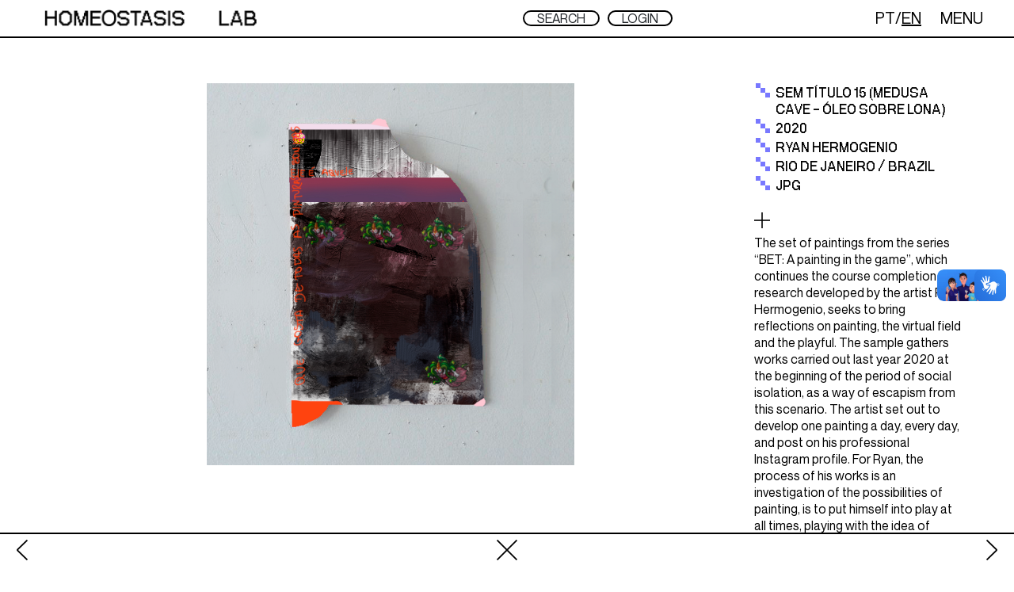

--- FILE ---
content_type: text/html; charset=UTF-8
request_url: https://homeostasislab.org/visualizar/obra/544
body_size: 4247
content:
<!DOCTYPE html>
<html lang="en">
<head>
	<title>Homeostasis Lab</title>
	<meta charset="utf-8">
	<link rel="apple-touch-icon" sizes="180x180" href="/apple-touch-icon.png">
	<link rel="icon" type="image/png" sizes="32x32" href="/favicon-32x32.png">
	<link rel="icon" type="image/png" sizes="16x16" href="/favicon-16x16.png">
	<link rel="manifest" href="/site.webmanifest">
	<link rel="mask-icon" href="/safari-pinned-tab.svg" color="#5bbad5">
	<meta name="msapplication-TileColor" content="#ffffff">
	<meta name="theme-color" content="#ffffff">
	<meta property="fb:pages" content="461632570620612" />
	<meta name="description" content="Homeostasis Lab funciona como um sistema aberto que conta com a colaboração de artistas, programadores, curadores e pensadores de diferentes lugares do mundo. ">
	<meta name="viewport" content="width=device-width, initial-scale=1, shrink-to-fit=no">
	<link rel="stylesheet" href="https://cdn.jsdelivr.net/npm/bootstrap@4.6.0/dist/css/bootstrap.min.css" integrity="sha384-B0vP5xmATw1+K9KRQjQERJvTumQW0nPEzvF6L/Z6nronJ3oUOFUFpCjEUQouq2+l" crossorigin="anonymous">
	<link rel="stylesheet" href="https://cdn.jsdelivr.net/npm/sweetalert2@11.0.16/dist/sweetalert2.min.css">
	<link rel="stylesheet" href="/assets/css/fonts.css?v=1.0">
	<link rel="stylesheet" href="/assets/css/tagin.css?v=1.0">
	<link rel="stylesheet" href="/assets/css/style.css?v=1.37">
	<!-- Global site tag (gtag.js) - Google Analytics -->
<script async src="https://www.googletagmanager.com/gtag/js?id=G-KBP8BELH4H"></script>
<script>
  window.dataLayer = window.dataLayer || [];
  function gtag(){dataLayer.push(arguments);}
  gtag('js', new Date());

  gtag('config', 'G-KBP8BELH4H');
</script>
</head><body>
<div class="menu labobras1">
	<div class="container-fluid">
		<div class="row d-flex h-100 align-items-center">
			<div class="col-8 col-lg-6 d-flex justify-content-between align-items-center">
				<a href="/" class="linklogo align-items-center">
					<div class="w-100 h-100 d-flex  align-items-center">
						<img src="https://homeostasislab.org/assets/img/logo-teste.gif" class="img-fluid logo d-none d-lg-flex" alt="Homeostasis Lab" style="max-height:22px">
						<span class="d-flex d-lg-none fs-26 neub" style="margin-top:5px">HOMEOSTASIS LAB</span>
					</div>
				</a>
			</div>
			<div class="col-3 col-lg-3 d-none d-lg-flex">
				<a class="btn btn-lab fs-16 fs-xl-16 fs-xxl-21 neum" href="/search">SEARCH</a>

				<a class="btn btn-lab fs-16 fs-xl-16 fs-xxl-21 neum" href="/login">LOGIN</a>			</div>
			<div class="col-4 col-lg-3 d-flex justify-content-end">
				<div class=" d-flex align-items-center  fs-18 fs-lg-20">
					<a href="#" class="changelg " data-lg="pt">PT</a>/<a href="#" class="changelg lgativo" data-lg="en">EN</a>
				</div>
				<div class=" d-flex align-items-center fs-18 fs-lg-20">
					<a href="#" class="clickmenuc mr-1 ml-3 mx-lg-4">MENU</a>
				</div>
			</div>
		</div>
	</div>
</div>
<div class="menu-full" style="display:none">
	<div class="container-fluid">
		<div class="row">
			<div class="col-12 col-lg-6 conthome d-none d-lg-flex flex-column justify-content-between bg-green" style="height:100vh">
				<h1 class="fs-xl-48 fs-xxl-62" style="line-height:1" >A DEMOCRATIC DATABASE FOR DIGITAL ARTS<br />2013 - 2024</h1>
			</div>
			<div class="col-12 col-lg-6 conthome contmenu bg-blue d-flex flex-column justify-content-start justify-content-lg-between" style="height:90vh">
				<div class="menulines mb-5 mb-lg-0">
				<h2 class="neub fs-42 fs-xl-70 fs-xxl-90 d-block d-lg-none" ><a href="/login">LOGIN</a></h2>
				<h2 class="neub fs-42  fs-xl-70 fs-xxl-90" ><a href="/">LAB</a></h2>
				<h2 class="neub fs-42  fs-xl-70 fs-xxl-90" ><a href="/artistas">ARTISTS</a></h2>
				<h2 class="neub fs-42 fs-xl-70 fs-xxl-90" ><a href="/curadorias">EXHIBITIONS</a></h2>
				<h2 class="neub fs-42  fs-xl-70 fs-xxl-90" ><a href="/cursos">COURSES</a></h2>
				<h2 class="neub fs-42 fs-xl-70 fs-xxl-90" ><a href="/info">INFO</a></h2>
				<!--<h2 class="neub fs-80" ><a href="https://opencall.homeostasislab.org">SUBMIT YOUR ARTWORK</a></h2>-->
				</div>
				<div class="hometextr">
					<div class="neub d-flex flex-column flex-lg-row justify-content-start justify-content-lg-between homelinks">
						<ul class="d-none d-lg-block list-unstyled c-media">
							<li><a href="/contato" >CONTATO</a></li>
							<li><a href="https://www.facebook.com/homeostasislab" target="_blank">FACEBOOK</a></li>
							<li><a href="https://www.instagram.com/homeostasis.lab" target="_blank">INSTAGRAM</a></li>
							
						</ul>
						<ul class="d-none d-lg-block list-unstyled c-media">
							
							<li><a href="https://www.youtube.com/c/HomeostasislabSP" target="_blank">YOUTUBE</a></li>
							<li><a href="https://twitter.com/homeostasislab" target="_blank">TWITTER</a></li>
							<li><a href="https://discord.gg/fTU6mZekCJ" target="_blank">DISCORD</a></li>
							
						</ul>
						<ul class="cbullets neub text-uppercase">
							<li><a href="/termos-e-condicoes">Terms and conditions</a></li>
							<li><a href="/politica-de-privacidade">Privacy policy</a></li>
							<li><a href="/contrato-com-artista">Artist agreement</a></li>
						</ul>
						<div class="row mt-4 d-flex d-lg-none ">
							<div class="col-6"><div class="cmedia text-center"><a href="/contato" >CONTATO</a></div></div>
							<div class="col-6"><div class="cmedia text-center"><a href="https://www.facebook.com/homeostasislab" target="_blank">FACEBOOK</a></div></div>
							<div class="col-6"><div class="cmedia text-center"><a href="https://www.instagram.com/homeostasis.lab" target="_blank">INSTAGRAM</a></div></div>
							<div class="col-6"><div class="cmedia text-center"><a href="https://www.youtube.com/c/HomeostasislabSP" target="_blank">YOUTUBE</a></div></div>
							<div class="col-6"><div class="cmedia text-center"><a href="https://twitter.com/homeostasislab " target="_blank">TWITTER</a></div></div>
							<div class="col-6"><div class="cmedia text-center"><a href="https://discord.gg/fTU6mZekCJ" target="_blank">DISCORD</a></div></div>
						</div>
					</div>
				</div>
			</div>		
		</div>
	</div>
</div><div class="container-fluid conthome">
	<div class="row">
		<div class="col-12 col-lg-9 d-flex align-items-center ">
			<div class="h-100 w-100">
			<div class="embed-responsive embed-responsive-16by9 mb-5">
											<div class="embed-responsive-item oclick" data-obra="https://homeostasislab.s3-sa-east-1.amazonaws.com/o/a/bb3c950a49902a1e6f952f69b9b4ede0.png" style="background:url(https://homeostasislab.s3-sa-east-1.amazonaws.com/o/a/bb3c950a49902a1e6f952f69b9b4ede0.png) no-repeat center center / contain"></div>
										</div>			</div>
		</div>
		<div class="col-12 col-lg-3 hometextr  pl-3 ">
			<div class="row no-gutters">
				
				<div class="alldatas  neub homelinks">
						<ul class="cbullets text-uppercase fs-16 fs-lg-24">
							<li>SEM TÍTULO 15 (MEDUSA CAVE - ÓLEO SOBRE LONA)</li>
							<li>2020</li>
							<li><a href="/visualizar/artista/618">RYAN HERMOGENIO</a></li>
							<li>Rio de Janeiro / Brazil</li>
							<li>JPG</li>
						</ul>				
					</div>
				
			</div>
			<div class="row no-gutters">
				<div class="col-12 mb-2 ">
					<img src="/assets/img/open.png" class="m-0" id="midiaclone" style="max-height: 20px;" alt="Ver descrição">
				</div>
				<div class="mb-5 showtextdescr">
					<p class="fs-14 fs-lg-16 mb-0">The set of paintings from the series “BET: A painting in the game”, which continues the course completion research developed by the artist Ryan Hermogenio, seeks to bring reflections on painting, the virtual field and the playful. 

The sample gathers works carried out last year 2020 at the beginning of the period of social isolation, as a way of escapism from this scenario. 
 
The artist set out to develop one painting a day, every day, and post on his professional Instagram profile. 
 
For Ryan, the process of his works is an investigation of the possibilities of painting, is to put himself into play at all times, playing with the idea of painting. The process derives from appropriations of the playful universe to the painting environment. 
</p>
				</div>
			</div>
			<div>
				<div class="row no-gutters">
					<div class="d-block mb-5">
						
						<!--<div class="mb-1 w-100">
							<a class="btn btn-lab fs-16 fs-24" id="addcurva">ADD TO CURATORSHIP</a>
						</div>-->
												<div class="mb-1 w-100">
							<div class="btn btn-lab fs-16 fs-xl-16 fs-xxl-21" id="sharecmd">SHARE</div>
						</div>
						<div class="mb-1 w-100">
							<div class="btn btn-lab fs-16 fs-xl-16 fs-xxl-21 tagclick topen">TAGS <span class="closetags font-weight-bold" style="display:none">X</span></div>
						</div>
						<div class="alltagsc" style="display:none">
							<div class="btn btn-lab fs-16 fs-xl-16 fs-xxl-21">DIGITAL PAINTING</div><div class="btn btn-lab fs-16 fs-xl-16 fs-xxl-21"> SIMULATION</div><div class="btn btn-lab fs-16 fs-xl-16 fs-xxl-21"> DIGITAL ART</div><div class="btn btn-lab fs-16 fs-xl-16 fs-xxl-21"> OIL ON CANVAS</div><div class="btn btn-lab fs-16 fs-xl-16 fs-xxl-21"> GAME</div>						</div>
					</div>
				</div>
			</div>
		</div>
	</div>
</div>

<div class="curar">
	<div class="container-fluid">
		<div class="row listborder">
			<div class="col-12 mb-5">
				<h1 class="fs-80 neub text-uppercase">ADD TO CURATORSHIP</h1>
			</div>
		</div>
		<div class="row mb-5">
					</div>
		<div class="row">
			<div class="col-12 ">
				<div class="d-block d-lg-flex align-items-center minput">
					<div class="hometext ">NEW CURATORSHIP</div>
					<div class="flex-fill pl-0 pl-lg-4"><input type="text"  id="ntitulo" class="required inputslogin" ></div>
				</div>
			</div>
			<div class="col-12 mb-5">
				<div class="d-block d-lg-flex align-items-center justify-content-end minput">
					<div class="btn btn-lab fs-16 fs-xl-16 fs-xxl-21" id="criarnew">CREATE</div>
				</div>
			</div>
			
			<div class="col-12 ">
				<div class="d-block d-lg-flex align-items-center justify-content-start minput">
					<div class="btn btn-lab fs-16 fs-xl-16 fs-xxl-21" id="closecurva">CLOSE</div>
				</div>
			</div>
		</div>
	</div>
</div>
<div class="fullscreen" style="display:none">
&nbsp;
</div>

<footer class="ifooter" >
	<div class="container-fluid">
		<div class="row d-flex h-100 align-items-center">
			<div class=" w-100  text-center">
				
					<div class="closei"><img src="/assets/img/closex.png" class="img-fluid"></div>
				
			</div>
		</div>
	</div>
</footer>
<footer>
	<div class="container-fluid">
		<div class="row d-flex h-100 align-items-center">
			<div class="col-12 d-flex justify-content-between align-items-top">
				<div><a href="/visualizar/obra/2738" class=""><img src="/assets/img/left.png" class="img-fluid"></a></div>
				<div>
					<a class="" href="/"><img src="/assets/img/closex.png" class="img-fluid"></a>
				</div>
				<div><a href="/visualizar/obra/2500" class=""><img src="/assets/img/right.png" class="img-fluid"></a></div>
			</div>
		</div>
	</div>
</footer>
 <div vw class="enabled">
    <div vw-access-button class="active"></div>
    <div vw-plugin-wrapper>
      <div class="vw-plugin-top-wrapper"></div>
    </div>
  </div>
<noscript>Your browser does not support JavaScript!</noscript>
<script src="https://code.jquery.com/jquery-3.5.1.min.js"></script>
<script src="https://cdn.jsdelivr.net/npm/bootstrap@4.6.0/dist/js/bootstrap.bundle.min.js" integrity="sha384-Piv4xVNRyMGpqkS2by6br4gNJ7DXjqk09RmUpJ8jgGtD7zP9yug3goQfGII0yAns" crossorigin="anonymous"></script>
<script src="/assets/js/jlivetime.min.js"></script>
<script src="https://cdn.jsdelivr.net/npm/sweetalert2@11.0.16/dist/sweetalert2.min.js"></script>
<script src="https://vlibras.gov.br/app/vlibras-plugin.js"></script>
<script src="https://cdn.jsdelivr.net/npm/interactjs/dist/interact.min.js"></script>
<script src="/assets/js/tagin.min.js"></script>
<script src="/assets/js/custom.js"></script>
  <script>
    new window.VLibras.Widget('https://vlibras.gov.br/app');
  </script>
<script>

$(document).ready(function() {
var $temp = $("<input>");
var $url = $(location).attr('href');
var myVar;
$('#sharecmd').on('click', function() {
  $("body").append($temp);
  $temp.val($url).select();
  document.execCommand("copy");
  $temp.remove();
alert("URL copiada para a área de transferência!");})
	$("#midiaclone").click(function(){
		$(".showtextdescr").toggle();
	});
	$(".tagclick").click(function(){
		
		$(".alltagsc").toggle();
		$(".tagclick").toggleClass("active");
	});
	$(".oclick").click(function(){
		var bg = $(this).data('obra');
		$(".fullscreen").css("background-image",'url("'+bg+'")').show();

	});

	$(".fclick").click(function(){
		$('body').addClass('overnot');
		var topm = $('.menu').outerHeight() -1;
		var bg = $(this).data('obra');
		$(this).prev('.embed-responsive').find('iframe').addClass('fullscreen1');
		$(".fullscreen1").css('padding-top',topm+'px').show();
		$(".ifooter").addClass('ifooterz');
	});
	$(".fullscreen").click(function(){
		$(".fullscreen").hide();
	});
	$(".closei").click(function(){
		$('iframe').removeClass('fullscreen1');
		$('body').removeClass('overnot');
		$(".ifooter").removeClass('ifooterz');	
	});
	$("#addcurva").click(function(e){
		$(".curar").addClass("cliview");
	});
	$("#criarnew").click(function(e){
		var tituloz = $("#ntitulo").val();
		if(tituloz != ""){
		$.ajax({
				url: '/process/adicionar/curadoria/544',
				type: 'post',
				data: {titulo : tituloz }
			}).done(function(resp) {
				if(resp.response==true){
					window.location.href = "/editar/curadoria/"+resp.msg;
				 }else{
					alert(resp.msg);
				 }
			}).fail(function() {
				alert("Erro");
				
			});
		}
	});
	$("#closecurva").click(function(e){
		$(".curar").removeClass("cliview");
	});
	$(".addtcur").click(function(e){
		e.preventDefault();
		var cidz = $(this).data('id');
		$.ajax({
				url: '/process/adicionar/curadoria-obra/544',
				type: 'post',
				data: {valor : cidz }
			}).done(function(resp) {
				if(resp.response==true){
					alert(resp.msg);
				 }else{
					alert(resp.msg);
				 }
			}).fail(function() {
				alert("Erro");
				
			});
		
	});
});
</script>
</body>
</html>

--- FILE ---
content_type: text/css
request_url: https://homeostasislab.org/assets/css/tagin.css?v=1.0
body_size: 491
content:
.tagin{display:none}.tagin-wrapper{display:flex;flex-wrap:wrap;height:auto;padding:calc(.375rem - 2px) calc(.75rem - 2px);position:relative;overflow:hidden;cursor:text}.tagin-wrapper.focus{color:#212529;background-color:#fff;border-color:#86b7fe;outline:0;box-shadow:0 0 0 .25rem rgba(13,110,253,.25)}.tagin.is-valid+.tagin-wrapper,.was-validated .tagin:valid+.tagin-wrapper{border-color:#198754}.tagin.is-invalid+.tagin-wrapper,.was-validated .tagin:invalid+.tagin-wrapper{border-color:#dc3545}.tagin-tag{border-radius:.25rem;color:#fff;border:0;padding:0 4px;display:inline-flex;align-items:center;height:24px;margin:2px;font-weight:300;background-color:#6c757d;transition:transform .1s}.tagin-tag-remove{margin-left:2px;width:18px;height:18px;cursor:pointer;background-image:url("data:image/svg+xml,%3Csvg xmlns='http://www.w3.org/2000/svg' viewBox='0 0 24 24' fill='%23a0aec0' width='18px' height='18px'%3E%3Cpath d='M0 0h24v24H0z' fill='none'/%3E%3Cpath d='M12 2C6.47 2 2 6.47 2 12s4.47 10 10 10 10-4.47 10-10S17.53 2 12 2zm5 13.59L15.59 17 12 13.41 8.41 17 7 15.59 10.59 12 7 8.41 8.41 7 12 10.59 15.59 7 17 8.41 13.41 12 17 15.59z'/%3E%3C/svg%3E")}.tagin-tag-remove:hover{background-image:url("data:image/svg+xml,%3Csvg xmlns='http://www.w3.org/2000/svg' viewBox='0 0 24 24' fill='%237878FF' width='18px' height='18px'%3E%3Cpath d='M0 0h24v24H0z' fill='none'/%3E%3Cpath d='M12 2C6.47 2 2 6.47 2 12s4.47 10 10 10 10-4.47 10-10S17.53 2 12 2zm5 13.59L15.59 17 12 13.41 8.41 17 7 15.59 10.59 12 7 8.41 8.41 7 12 10.59 15.59 7 17 8.41 13.41 12 17 15.59z'/%3E%3C/svg%3E")}.tagin-input{margin-left:2px;border-color:transparent;outline:0;border-width:1px 0;padding:0 2px 0 0;height:28px;color:#212529}.tagin-input:not(.tagin-input-hidden){width:4px;min-width:4px}.tagin-input-hidden{position:absolute;top:0;left:-9999px;overflow:hidden;visibility:hidden;white-space:nowrap}

--- FILE ---
content_type: text/css
request_url: https://homeostasislab.org/assets/css/style.css?v=1.37
body_size: 3752
content:
@font-face {
    font-family: 'Neue Montreal';
    src: url('NeueMontreal-Regular.woff2') format('woff2'),
        url('NeueMontreal-Regular.woff') format('woff');
    font-weight: normal;
    font-style: normal;
    font-display: swap;
}

@font-face {
    font-family: 'NeueBit';
    src: url('NeueBit-Bold.woff2') format('woff2'),
        url('NeueBit-Bold.woff') format('woff');
    font-weight: bold;
    font-style: normal;
    font-display: swap;
}
*{
	padding: 0;
	margin: 0;
	box-sizing: border-box;
}
html,body{
	width: 100%;	
	font-family: 'Neue Montreal', sans-serif;
	height:100%;
	color:#000;
}
a, a:hover, a:visited{
	color:#000;
	text-decoration-thickness: 2px;
}
textarea::-webkit-scrollbar {
  width: 12px;               /* width of the entire scrollbar */
}

textarea::-webkit-scrollbar-track {
  background: transparent;        /* color of the tracking area */
}

textarea::-webkit-scrollbar-thumb {
  background-color: transparent;    /* color of the scroll thumb */
  border-radius: 20px;       /* roundness of the scroll thumb */
  border: 2px solid #000;  /* creates padding around scroll thumb */
}
::placeholder { /* Chrome, Firefox, Opera, Safari 10.1+ */
  color: #000;
  opacity: 1; /* Firefox */
}

:-ms-input-placeholder { /* Internet Explorer 10-11 */
   color: #000;
}

::-ms-input-placeholder { /* Microsoft Edge */
   color: #000;
}
#googlemaps {

  width: 100%;
  position:absolute;
  top: 45px;
  left: 0;
  bottom:45px;
  z-index: 0; /* Set z-index to 0 as it will be on a layer below the contact form */
}
.tgreen{
	color: #C6FF3B;
}
.tblue{
	color: #7878FF;
}
.erromsg{
	text-transform:uppercase;
	text-decoration:underline
}
.minput{
	margin-bottom:4px
}
input{
	border:2px solid #000;
	height: 33px;
}
.inputsnew{
	border:none;
	border-bottom:2px solid #000;
}
.termosgerais p{
	margin-bottom:0;
	line-height:24px;
}
.termosgerais h3{
		font-family: 'NeueBit', sans-serif;
		font-size:34px;
	}
:focus {
    outline: none
}
.listborder{
	border-bottom:2px solid #000;
}.listbordert{
	border-top:2px solid #000;
}

.curar{
	position:fixed;
	z-index:1029;
	width:33%;
	top:48px;
	right:-33%;
	bottom:48px;
	background-color:#7878FF;
	height:100%;
	padding:2rem;
	-webkit-transition: all 1s ease;
    -moz-transition:    all 1s ease;
    -o-transition:      all 1s ease;
    -ms-transition:     all 1s ease;
    transition:         all 1s ease;
}
.clistar{
	position:fixed;
	z-index:1029;
	width:33%;
	top:48px;
	right:-33%;
	bottom:48px;
	background-color:#C6FF3B;
	height:100%;
	padding: 43px 48px;
	-webkit-transition: all 1s ease;
    -moz-transition:    all 1s ease;
    -o-transition:      all 1s ease;
    -ms-transition:     all 1s ease;
    transition:         all 1s ease;
}
.cliview{
	right:0;
	-webkit-transition: all 1s ease;
    -moz-transition:    all 1s ease;
    -o-transition:      all 1s ease;
    -ms-transition:     all 1s ease;
    transition:         all 1s ease;
}
.invisivel{
	visibility:hidden;
}
.showtextdescr{

}

.alltagsc{
	
}
.curar h1{line-height:.7}
.clicktitulo{
	cursor:pointer;
}
.clicktitulo .asc:after{

  border: solid black;
  border-width: 0 3px 3px 0;
  display: inline-block;
  padding: 3px;
  transform: rotate(45deg);
  -webkit-transform: rotate(45deg);
}
.oclick,#clickedit{
	cursor:pointer
}
.fullscreen{
	height:100%;
	width:100%;
	top:0;
	left:0;
	bottom:0;
	right:0;
	background-color:#fff;
	position:fixed;
	z-index:1031;
	background-repeat: no-repeat;
	background-size: contain;
	background-position: center;
}
.fullscreen1{
	height:100%;
	width:100%;
	top:0 !important;
	left:0 !important;
	bottom:0 !important;
	right:0 !important;
	background-color:#fff;
	position:fixed !important;
	z-index:1031;
	background-repeat: no-repeat;
	background-size: contain;
	background-position: center;
}
.ifooterz{
z-index:1040;
}
.overnot{
	overflow:hidden;
}
.btn-lab,.btn-cur{
	border:2px solid #000;
	border-radius:25px;
	margin:0 5px;
	cursor:pointer;
	padding: 0 1rem;
	line-height:1;
	-ms-flex-item-align: center!important;
    align-self: center!important;
	
}
.btn-lab p,.btn-cur p{
		margin-bottom:0
}
.swal2-popup .swal2-styled.swal2-confirm,.swal2-popup .swal2-styled.swal2-cancel{
	border:2px solid #000;
	border-radius:25px;
	margin:0 5px;
	cursor:pointer;
	padding: 0 1rem;
	line-height:1;
	-ms-flex-item-align: center!important;
    align-self: center!important;
	background-color:#fff !important;
	color:#000;
}
.swal2-popup .swal2-styled.swal2-confirm:hover,.swal2-popup .swal2-styled.swal2-cancel:hover{
	background-color:#C6FF3B !important;
}
.swal2-html-container{
	color:#000;
}
footer .btn-lab{
	white-space: nowrap;
	
}
.input-lab{
	border:2px solid #000;
	border-radius:25px;
	margin:0 5px;
	padding: 0 2rem;
	line-height:1;
}
.btn-lab.active{
	background-color:#C6FF3B !important;
}
.btn-lab:hover{
	background-color:#C6FF3B;
}
.btn-cur{
	background-color:#FFF !important;
}
.btn-cur:hover{
	background-color:#C6FF3B !important;
}
.bg-blue{
	background-color:#7878FF;
}
.bg-btn-cur{
	background-color:#7878FF;
}
.bg-green{
	background-color:#C6FF3B;
}
.btn-perfil{
	border:2px solid #000;
	border-radius:25px;
	margin:0 5px;
	cursor:pointer;
	padding: 0 2rem
}
.btn-perfil:hover{
	background-color:#7878FF;
}
.btn-maior{
	border:2px solid #000;
	border-radius:25px;
	margin:0 2px;
	cursor:pointer;
	padding: 0 15px;
}
.btn-maior:hover{
	background-color:#C6FF3B;
}
.btn-filtro{
	border:2px solid #000;
	border-radius:25px;
	margin:0 2px;
	cursor:pointer;
	padding: 0 15px;
	white-space:nowrap
}
.btn-filtro:hover{
	background-color:#7878FF;
	text-decoration:none
}
.btn-midia{
	border:2px solid #000;
	border-radius:25px;
	margin:0 2px;
	cursor:pointer;
	padding: 0 15px;
	margin-bottom:14px;
}
.btn-midia:hover{
	background-color:#C6FF3B;
}
.mb-14{
	margin-bottom:14px
}
.mt-14{
	margin-top:14px
}
.neub{
	font-family: 'NeueBit', sans-serif;
	font-weight: bold;
}
.neum{
	font-family: 'Neue Montreal', sans-serif;
	font-weight: normal;
}
.conthome{
	padding:105px 64px 60px;
	min-height:100vh;
	display:relative
}
.contsobre{
	padding:105px 64px 60px;
	display:relative
}
.contsobre2{
	padding:0 64px;
	display:relative
}
.discmb{
	margin-bottom: 39px
}
.menu{
	width:100%;
	border-bottom:2px solid #000;
	padding:4px 0;
	display:flex;
	position:fixed;
	top:0;
	padding:0;
	background-color:#fff;
	z-index:999999999;
	height:48px;
	max-height:48px;
	-webkit-transform: translate3d(0, 0, 0);
-o-transform: translate3d(0, 0, 0);
transform: translate3d(0, 0, 0);
overflow:hidden;
}
.closei,.fclick{
	cursor:pointer
}
.menu-full{
	z-index:1032;
	position:fixed;
	top:0;
	width:100%;
	height:100%
}

.logo{
		max-height:50px
	}

.menuct span{
	border:2px solid #000;
	border-radius: 50px;
	padding:0 15px;
	font-size: 20px;
	
}
.menulg{
	font-size: 24px;
}
.hometitle{
	font-size: 138px;
	font-weight: bold;
	font-family: 'NeueBit', sans-serif;
	line-height: 0.65em;
}
.hometitle1{
	font-size: 128px;
	font-weight: bold;
	font-family: 'NeueBit', sans-serif;
	line-height: 108px;
}
.hometext{
	font-size: 29px;
}
.hometextr{
	line-height:.9em;
	font-size:34px
}
.abertura{
	margin-top:50px;
	text-decoration:underline;
	margin-bottom:55px;
}
.homepdt{
	margin-top:80px
}

.btn-inscrev{
	background-color:#7878FF;
	color:#000;
	border:2px solid #000;
	border-radius:50px;
	padding: 20px 35px;
	font-weight: bold;
	font-family: 'NeueBit', sans-serif;
}
.btn-cad{
	background-color:#7878FF;
	color:#000;
	border:2px solid #000;
	border-radius:50px;
	font-weight: bold;
	font-family: 'NeueBit', sans-serif;

}
.btn-blue{
	background-color:#7878FF;
	color:#000;
	border:2px solid #000;
	border-radius:50px;
	padding: 20px 35px;
	font-weight: bold;
	font-family: 'NeueBit', sans-serif;

}
.btn-green{
	background-color:#C6FF3B;
	color:#000;
	border:1px solid #000;
	border-radius:25px;
	padding: 5px 30px;
	font-weight: bold;
	font-family: 'NeueBit', sans-serif;
	font-size:30px;
}
.btn-log{
	background-color:#C6FF3B;
	color:#000;
	border:2px solid #000;
	border-radius:25px;
	font-weight: bold;
	font-family: 'NeueBit', sans-serif;
}
.homelinks a, .homelinks a:visited{
	color:#000;
	text-decoration:none
}
.homelinks a:hover{
	color:#000;
	text-decoration:underline
}
.listas ul{
  list-style-type: none;
  /*use padding to move list item from left to right*/
  padding-left: 1em;
}
.listas ul li:before {
  content: "–";
  position: absolute;
  /*change margin to move dash around*/
  margin-left: -1em;
}
.pl-home{
	padding-left:64px
}
.pr-home{
	padding-right:64px
}
.cbullets li{
	list-style-image: url(../img/bullet.png);
}
.gbullets li{
	list-style-image: url(../img/bulletg.png);
}
.menu-full .cbullets li{
	list-style-image: url(../img/bulletg.png);
}
.pagetermo {
	min-height: 100vh;
	background: url(../img/bg-termos.png) no-repeat top center / cover
}
.pagecert {
	min-height: 100vh;
	background: #2E2DFF;
}
.certbgr {
	min-height: 100vh;
	background: url(../img/bg-certpt.png) no-repeat top right;
	background-size: 450px 450px
}
.bg-termosa {
	background: url(../img/bg-contrato.png) no-repeat top left / cover;
	overflow:hidden;
}
.bg-sobre {
	background: url(../img/bg-sobre.png) no-repeat top center / cover;
	overflow:hidden;
}
.bg-sobre-bot {
	background: url(../img/bg-sobre-bot.png) no-repeat bottom left / cover;
	overflow:hidden;
}
.pagepolitica {
	min-height: 100vh;
	background: url(../img/bg-politica.png) no-repeat top center / cover
}
.pagecontrato {
	min-height: 100vh;
	background: url(../img/bg-contrato.png) no-repeat top center / cover
}
.pagethanks {
	min-height: 100vh;
	background: url(../img/bg-thanks.png) no-repeat top right / cover
}
.bg-welc{
	background: #7878FF url(../img/bg-bemvindo.png) no-repeat center right / contain
}
.alllinks a,.alllinks a:visited, .alllinks a:hover{
	text-decoration:underline;
	color:#000;
	font-family: 'NeueBit', sans-serif;
	font-size:32px
}
.agreedlinks a,.agreedlinks a:visited, .agreedlinks a:hover{
	text-decoration:underline;
	color:#000;

}
.pagecad {
	min-height: 100vh;
	background-color:#7878FF;
}
.pagelogin {
	min-height: 100vh;
	background-color:#C6FF3B;
}
.inputslogin{
	background-color:transparent;
	border-radius:25px;
	width:100%;
	padding:0 15px;
	border-color: #000;
}
.dimifont{
	font-size:1rem;
}
.checkbox-round {
    width: 1.3em;
    height: 1.3em;
    background-color: #7878FF;
    border-radius: 50%;
    vertical-align: middle;
    border: 2px solid #000;
    -webkit-appearance: none;
    outline: none;
    cursor: pointer;
}

.checkbox-round:checked {
    background-color: #C6FF3B;
}
.checkbox-round1 {
    width: 1.3em;
    height: 1.3em;
    background-color: #FFF;
    border-radius: 50%;
    vertical-align: middle;
    border: 1px solid #000;
    -webkit-appearance: none;
    outline: none;
    cursor: pointer;
}

.checkbox-round1:checked {
    background-color: #C6FF3B;
}
.bgreen{
	border:2px solid #C6FF3B !important;
	  
}
.bblue{
	border: 2px solid #7878FF !important;
}
.bwhite{
	border: 2px solid #fff !important;
}
.inputfile1 {
	width: 0.1px;
	height: 0.1px;
	opacity: 0;
	overflow: hidden;
	position: absolute;
	z-index: -1;
}
.inputfile1 + label {
    color: #000;
    background-color: #7878FF;
    display: inline-block;
	cursor: pointer;
	border-radius:25px;
	padding:0 15px;
	border:2px solid #000
}
.inputfile1 + label * {
	pointer-events: none;
}

.inputfile1:focus + label,
.inputfile1 + label:hover {
    background-color: #C6FF3B;
}

.inputfile {
	width: 0.1px;
	height: 0.1px;
	opacity: 0;
	overflow: hidden;
	position: absolute;
	z-index: -1;
}
.inputfile + label {
    color: #000;
    background-color: #C6FF3B;
    display: inline-block;
	cursor: pointer;
	border-radius:25px;
	padding:0 15px;
	border:2px solid #000
}
.inputfile + label * {
	pointer-events: none;
}

.inputfile:focus + label,
.inputfile + label:hover {
    background-color: #7878FF;
}
#bio{
	background-color: #C6FF3B;
	border-top: 2px solid #000;
	border-bottom: 2px solid #000;	
	border-left:none;
	border-right:none;
	padding:2rem;
}
#bio:focus{

	border-left:none;
	border-right:none;
	outline:none
}
#descr{
	background-color: #7878FF;
	border-top: 2px solid #000;
	border-bottom: 2px solid #000;	
	border-left:none;
	border-right:none;
	padding:2rem;
}
#descr:focus{

	border-left:none;
	border-right:none;
	outline:none
}
footer{
	background-color:#fff;
	width:100%;
	border-top:2px solid #000;
	display:flex;
	position:fixed;
	bottom:0;
	font-size: 48px;
	font-weight: bold;
	font-family: 'NeueBit', sans-serif;
	z-index:1030;
	height:48px;
	-webkit-transform: translate3d(0, 0, 0);
-o-transform: translate3d(0, 0, 0);
transform: translate3d(0, 0, 0);
overflow:hidden;
padding:0;
line-height:normal;
}
.cookies{
	background-color:#fff;
	width:100%;
	border-top:2px solid #000;

	display:flex;
	position:fixed;
	bottom:0;
	font-size: 20px;
	z-index:1031;
	min-height:60px;
	-webkit-transform: translate3d(0, 0, 0);
-o-transform: translate3d(0, 0, 0);
transform: translate3d(0, 0, 0);
overflow:hidden;
padding:0;
}
.colbarra{
	border-top:2px solid #000;
}
.barra{
	background-color: #fff;
    width: 100%;
    padding: 0;
    display: none;
    height: 118px;
    position: relative;
    margin-top: -166px;
    border-top: 2px solid #000;
    z-index: 1030;	
}
.barraoclosed{

	width:100%;
	padding:0;
	display:flex;
	height:118px;
	position:relative;
	margin-top:-166px;
	z-index: 1;
	
}
.pbhome{
	padding-bottom:180px;
}
#fechacookie,#fechabarra,#abrebarra,#midiaclone{
	cursor:pointer;	
}
#abrebarra{
	position:relative;
	z-index:99999
}
.mhide{
	display:none !important
}
.lefts{
	padding-right:55px
}
.rights{
	padding-left:55px
}

.changelg, .changelg:visited{
	color:#000;
	text-decoration:none;
}
.linklogo, .linklogo:visited,.linklogo:hover{
	color:#000;
	text-decoration:none;
}
.changelg:hover{
	color:#000;
	text-decoration:underline;
}
.lgativo{
	text-decoration:underline;
}
.font-italic{
	font-style: italic;
}
.font-weight-bold{
	font-weight:bold
}

.cbullets,.gbullets{
	margin-left:27px
}
.minithumb {
  position: fixed;
  top: 50%;
  left: 50%;
  /* bring your own prefixes */
  transform: translate(-50%, -50%);
  width:30vw;
}
.labhome{
	touch-action:none;
	max-width:350px;
}
.menulines h2{
	line-height:.6
}
.pagecursol,.pagecursor{
	overflow-y:auto;
	max-height:100vh
}
.cursoinfos h1{
	
}
.aulainfo h1{
	
}
.aulasl{
	height: 80vh;
    overflow-y: auto;
}
@media (max-width: 1440.98px) {
	footer{
	font-size: 36px;
}
	.menu{
		font-size: 28px;
	}
	.termosgerais p{
		margin-bottom:0;
		line-height:23px;
	}
	.termosgerais h3{
		font-family: 'NeueBit', sans-serif;
		font-size:32px;
	}
	.letter {
		margin: 0 -15px;
		display: inline-flex;
		height: 17px;
		margin-top: 8px;
		width: 40px;
		border: 2px solid black;
	}
	.hometitle,.hometitle1{
		font-size: 100px;
		font-weight: bold;
		font-family: 'NeueBit', sans-serif;
		line-height: 85px;
	}
	.menumob {
		font-size:20px
	}
	.hometext{
		font-size: 20px;
	}
	.hometextr {
		font-size:24px;
	}
	.certbgr {

		background-size: 400px 400px
	}

}
@media (max-width: 991.98px) {
		.labhome{
			touch-action:none;
			max-width:90px;
		}
		.pagepolitica {
			min-height: auto;
			background: url(../img/bg-politica.png) no-repeat top center / cover
		}
		.footer-rolagem{
			display:flex;
			margin: 0 auto;
		}
		.curar{
		
		width:100%;

		right:-100%;
		
		}
		.clistar{
			width:100%;

			right:-100%;
		}
		.cliview{
		right:0 !important;
		
	}
	.h3, h3 {
		font-size: 1.25rem;
	}
	.bg-sobre {
		background: url(../img/bg-sobre.png) no-repeat top center / contain;
		overflow:hidden;
	}
	.bg-sobre-bot {
		background: url(../img/bg-sobre-bot.png) no-repeat bottom left / contain;
		overflow:hidden;
	}
	.btn-inscrev{
		background-color:#fff;
		color:#000;
		border:2px solid #000;
		border-radius:50px;
		padding: 10px 35px;
		font-weight: bold;
		font-family: 'NeueBit', sans-serif;
	}
	.menu,footer{
		font-size: 28px;
	}
	.logo2{
		margin-left:5px
	}
	.letter {
		margin: 0 -15px;
		display: inline-flex;
		height: 17px;
		margin-top: 8px;
		width: 40px;
		border: 2px solid black;
	}
	.hometitle,.hometitle1{
		font-size: 70px;
		font-weight: bold;
		font-family: 'NeueBit', sans-serif;
		line-height: 59px;
	}
	.homepdt {
		margin-top: 40px;
	}
	.menumob {
		font-size:20px
	}
	.hometext{
		font-size: 18px;
	}
	.lefts{
		padding-right:15px
	}
	.rights{
		padding-left:15px
	}
	.cmedia{
		border:2px solid #000;
		border-radius:25px;
		margin:8px 5px;
		padding:5px 0;
	}
	.conthome{
		padding:90px 15px 90px;
	}
	.contsobre{
		padding:90px 15px 0;
	}
	.contsobre2{
		padding:0 15px;
	}
	.contmenu{padding-bottom:}
	
	.bg-thanks{
		background: #C6FF3B url(../img/bg-thanks1.png) no-repeat bottom right

	}
	.pagethanks {
		background: none;
	}
	.pl-home{
	padding-left:15px
}
	.pr-home{
		padding-right:15px
	}
	.cookies{
		font-size: 14px;
	}
	.cbullets,.gbullets{
		margin-left:27px;
	}
	.barra{
		
		display:none;
		
	}
	.barraoclosed{
		display:none;
	}
	.pbhome{
		padding-bottom:130px;
	}
	.menulines h2{
		line-height:.7
	}
	.pagecursol{
		overflow:hidden;
		max-height:none;
		padding: 90px 15px 45px;
		min-height: auto;
	}
	.pagecursor{
		overflow:hidden;
		max-height:none;
		padding: 45px 15px 90px;
		min-height: auto;
	}
	.scrollaula{
		height: auto;
		overflow-y: hidden;
	}
	.contaulas{
		overflow:hidden;
		max-height:none;
		padding: 90px 15px 45px;
		min-height: auto;
	}
	.aulasl{
		height: auto; 
		overflow-y: hidden;
		min-height: auto;
		max-height:none;
	}
	.aulainfoins{
		padding: 20px 15px 20px;
	}
	.certbgr {

		background-size: 200px 200px
	}
}
.embed-responsive-chat::before {
    padding-top: 140%;
}
@media (max-width: 575.98px) {
	.btn-inscrev{
		background-color:#fff;
		color:#000;
		border:2px solid #000;
		border-radius:50px;
		padding: 10px 35px;
		font-weight: bold;
		font-family: 'NeueBit', sans-serif;
	}
	.menu{
		font-size: 28px;
	}
	.logo2{
		margin-left:5px
	}
	.letter {
		margin: 0 -15px;
		display: inline-flex;
		height: 17px;
		margin-top: 8px;
		width: 40px;
		border: 2px solid black;
	}
	.hometitle,.hometitle1{
		font-size: 56px;
		font-weight: bold;
		font-family: 'NeueBit', sans-serif;
		line-height: 48px;
	}
	.homepdt {
		margin-top: 40px;
	}
	.menumob {
		font-size:20px
	}
	.hometext{
		font-size: 18px;
	}
	.lefts{
		padding-right:15px
	}
	.rights{
		padding-left:15px
	}
	.cmedia{
		border:2px solid #000;
		border-radius:25px;
		margin:8px 5px;
		padding:5px 0;
	}

	.bg-thanks{
		background: #C6FF3B url(../img/bg-thanks1.png) no-repeat bottom right

	}
	.pagethanks {
		background: none;
	}
}

--- FILE ---
content_type: application/javascript
request_url: https://homeostasislab.org/assets/js/jlivetime.min.js
body_size: 3461
content:
"use strict";(function(e){var t=e.livetime=e.livetime||{};t.version="0.0.13",t.localTimeOffset=null;var n={datetimeSelector:"[datetime]",datetimeAttribute:"datetime",durationAttribute:"data-duration",dateLabelSelector:"[data-time-label]",triggerRefreshComplete:!0,serverTimeUrl:null,autostart:!1},r={_default:[[-28512e3,"yyyy MMMM d at H:mm"],[-2592e3,"in td_M months d_d days, MMMM d at H:mm"],[-604800,"in td_d days, MMMM d at H:mm"],[-172800,"next eeee, MMMM d at H:mm"],[-7200,"in td_h hours d_m minutes, at H:mm"],[-300,"in td_m minutes, at H:mm:ss"],[-60,"in td_m minutes d_s seconds, at H:mm:ss"],[0,"in td_s seconds, at H:mm:ss"],[60,"td_s seconds ago, at H:mm:ss"],[300,"td_m minutes d_s seconds ago, at H:mm:ss"],[7200,"td_m minutes ago, at H:mm:ss"],[172800,"td_h hours d_m minutes ago, at H:mm"],[604800,"last eeee, MMMM d at H:mm"],[2592e3,"MMMM d at H:mm"],["yyyy MMMM d at H:mm"]],seconds:[[0,"in td_hh:d_mm:d_ss"],["td_hh:d_mm:d_ss ago"]],milliseconds:[[0,"in td_hh:d_mm:d_ss.d_fff"],["td_hh:d_mm:d_ss.d_fff ago"]],humanized:[[-31104e3,"MMMM d, yyyy"],["daystart-604800","MMMM d at h:mm tt"],["daystart-86400","next eeee at h:mm tt"],["daystart","tomorrow at h:mm tt"],[-7200,"today at h:mm tt"],[-3600,"in about an hour"],[-120,"in td_m minutes"],[-60,"in about a minute"],[0,"in a few seconds"],[60,"a few seconds ago"],[120,"about a minute ago"],[3600,"td_m minutes ago"],[7200,"about an hour ago"],[18e3,"td_h hours ago"],["dayend","today at h:mm tt"],["dayend+86400","yesterday at h:mm tt"],["dayend+604800","last eeee at h:mm tt"],[31104e3,"MMMM d at h:mm tt"],["MMMM d, yyyy"]],fulldate:"eee MMM d yyyy at h:mm:ss tt",shortdate:"MMM d yyyy",_default_tooltip:"#fulldate",_in:[[0,"in"],[""]],remaining:[[0,"remaining"],[""]],ago:[[0,""],["ago"]],elapsed:[[0,""],["elapsed"]]},i=t.options=e.extend(!0,n,t.options);i.formats=e.extend(r,i.formats);var s=function(e,t){if(t<2)return e;var n=e+"";while(n.length<t)n="0"+n;return n},o={y:315576e5,M:2592e6,w:6048e5,d:864e5,e:864e5,h:36e5,m:6e4,s:1e3,f:1},u={M:"y",w:"M",d:"M",e:"w",h:"d",m:"h",s:"m",f:"s"},a={M:["January","February","March","April","May","June","July","August","September","October","November","December"],e:["Sunday","Monday","Tuesday","Wednesday","Thursday","Friday","Saturday"]},f=window.console&&typeof window.console.log=="function"?function(){console.log.call(console,arguments)}:function(){},l=/^(\d{4})\-(\d{2})\-(\d{2})(?:[ T](\d{2}):(\d{2}):(\d{2})(?:\.(\d+))?(.*))?$/,c=/^([+\-]?)(\d{2}):(\d{2})$/,h=[function(e){return new Date(e)},function(e){return new Date(e.slice(10,11)!==" "?e:e.slice(0,10)+"T"+e.slice(11))},function(e){var t=l.exec(e),n=0;if(t){for(var r=1;r<8;r++){var i=t[r];typeof i=="string"&&i.length>1&&i.slice(0,1)==="0"&&(t[r]=i.slice(0,-1).replace(/^0+/,"")+i.slice(-1))}if(typeof t[4]=="undefined"||t[4]===""||t[4]===null)return new Date(Date.UTC(parseInt(t[1]),parseInt(t[2])-1,parseInt(t[3])));if(t[8]&&t[8]!=="Z"&&t[8]!=="GMT"&&t[8]!=="UTC"){var s=c.exec(t[8]);if(!s)throw new Error("invalid datetime format");n=(s[0]==="-"?-1:1)*(parseInt(s[2])*60+parseInt(s[3]))*6e4}return new Date(Date.UTC(parseInt(t[1]),parseInt(t[2])-1,parseInt(t[3]),parseInt(t[4]),parseInt(t[5]),parseInt(t[6]),t[7]?parseInt(t[7]):0)+n)}throw new Error("invalid datetime format")}],p=h[h.length-1],d=function(){var e=!1,t=0,n={};n["2012-12-04 23:59:59.999Z"]=Date.UTC(2012,11,4,23,59,59,999),n["2012-01-31T00:54:02"]=Date.UTC(2012,0,31,0,54,2),n["2012-12-22T18:30:00-03:00"]=Date.UTC(2012,11,22,21,30,0),n["1987-02-28"]=Date.UTC(1987,1,28);while(!e&&t<h.length){try{e=!0;for(var r in n)if(n[r]!==h[t](r).getTime()){e=!1;break}e&&(p=h[t])}catch(i){e=!1}e||t++}};d(),t.parseDate=function(e){if(typeof str=="number"||/^[0-9]+$/.test(e))return new Date(parseInt(e,10));try{return p(e)}catch(t){throw new Error('error parsing datetime "'+e+'": '+t)}},t.now=function(){t.localTimeOffset===null&&t.getLocalTimeOffset();var e=t.localTimeOffset||0,n=new Date,r=n.getTime()-n.getTimezoneOffset()*60*1e3+e;return r},t.getLocalTimeOffset=function(){var n,r,s,o,u;if(!i.serverTimeUrl){t.localTimeOffset=0;return}if(!t.localTimeOffsetRequested&&(typeof t.localTimeOffset=="undefined"||t.localTimeOffset===null)){t.localTimeOffsetRequested=!0,t.localTimeOffset=0;var a=null;if(window.sessionStorage)a=window.sessionStorage.getItem("jlivetime-localtimeoffset");else try{a=/localtimeoffset=([0-9]+)[^0-9]?/i.exec(document.cookie)[1]}catch(l){a=null}typeof a!="undefined"&&a!==null?t.localTimeOffset=parseInt(a,10):e.ajax({url:i.serverTimeUrl,cache:!1,success:function(e,n,i){r=new Date,s=i.getResponseHeader("Date");var o=new Date(s);t.localTimeOffset=r.getTime()-o.getTime(),window.sessionStorage?window.sessionStorage.setItem("jlivetime-localtimeoffset",t.localTimeOffset):document.cookie="localtimeoffset="+t.localTimeOffset,t.localTimeOffset>1e4&&f("WARNING: local time offset is "+Math.round(t.localTimeOffset/1e3)+"s")}})}},t.millisecondsFromNow=function(e){var n=e;return e instanceof Date&&(n=e.getTime()+e.getTimezoneOffset()*60*1e3),t.now()-n},t.refresh=function(n){var r=(new Date).getTime(),s=e(n);s.addClass("jlivetime-active");var o=s.data("jlivetime-timeout");typeof o!="undefined"&&clearTimeout(o);var u=6e4,a=s.find(i.datetimeSelector);s.is(i.datetimeSelector)&&(a=a.add(s)),a.each(function(){var n=6e4,s=e(this),o=s.attr(i.datetimeAttribute);if(o){var a;try{if(o.indexOf("-")>0){var l=t.parseDate(o);a=l.getTime()-l.getTimezoneOffset()*6e4}else a=parseInt(o,10)}catch(c){f("error parsing timestamp: "+c),a=0}if(a>0){var h=t.millisecondsFromNow(a),p=0;try{var d=s.attr(i.durationAttribute);d&&(p=parseInt(d,10))}catch(c){f("error parsing duration: "+c),p=0}s.data("time-diff",h);var v=s.find(i.dateLabelSelector);s.is(i.dateLabelSelector)&&(v=v.add(s)),v.each(function(){var s=e(this),o=!1,u=!1,l;try{l=t.format(a,h,p,s.data("time-label")||"#_default")}catch(c){f("error updating time label: "+c),l={value:"-",nextRefreshMs:6e4}}l.value!==null&&typeof l.value!="undefined"&&s.html()!==l.value&&(s.html(l.value),o=!0),l.nextRefreshMs&&(n=Math.min(n,l.nextRefreshMs)),typeof s.data("time-tooltip")!="undefined"&&(l=t.format(a,h,p,s.data("time-tooltip")||"#_default_tooltip"),l.value!==null&&typeof l.value!="undefined"&&s.attr("title")!==l.value&&(s.attr("title",l.value),typeof s.attr("data-original-title")!="undefined"&&s.attr("data-original-title",l.value),u=!0),l.nextRefreshMs&&(n=Math.min(n,l.nextRefreshMs))),(o||u)&&i.triggerRefreshComplete&&s.trigger("refreshComplete",{nextRefreshMs:n,htmlChanged:o,tooltipChanged:u,refreshElapsedTime:(new Date).getTime()-r})}),h<0&&(n=Math.min(n,-h)),u=Math.min(u,n)}}s.data("jlivetime-nextrefresh",(new Date).getTime()+u)}),u=Math.max(u,65),s.data("jlivetime-timeout",setTimeout(function(){t.refresh(n)},u))},t.disable=function(t){var n=e(t),r=n.data("jlivetime-timeout");typeof r!="undefined"&&clearTimeout(r),n.removeClass("jlivetime-active")},t.formatPart=function(e,t,n){if(n==="[]")return{value:""};var r=/^(t?d_)?(([yMdewHhmsft])\3*)$/.exec(n);if(r)if(!r[1]){var i=new Date(e+(new Date(e)).getTimezoneOffset()*60*1e3);switch(r[3]){case"y":return{value:s(i.getFullYear(),r[2].length)};case"M":var f=r[2].length>2?a.M[i.getMonth()]:s(i.getMonth()+1,r[2].length);return r[2].length===3&&(f=f.slice(0,3)),{value:f};case"w":return{value:s(Math.floor(i.getDate()/7)+1,r[2].length)};case"d":return{value:s(i.getDate(),r[2].length)};case"e":var l=r[2].length>1?a.e[i.getDay()]:i.getDay()+1;return r[2].length>1&&r[2].length<=3&&(l=l.slice(0,r[2].length)),{value:l};case"h":return{value:s(i.getHours()>12?i.getHours()-12:i.getHours()===0?12:i.getHours(),r[2].length)};case"H":return{value:s(i.getHours(),r[2].length)};case"m":return{value:s(i.getMinutes(),r[2].length)};case"s":return{value:s(i.getSeconds(),r[2].length)};case"f":return{value:s(i.getMilliseconds(),r[2].length)};case"t":var c=i.getHours()>=12?"pm":"am";return{value:r[2].length>1?c:c.slice(0,1)}}}else{var h=o[r[3]];if(h){var p;p=Math.max(65,t>0?h-t%h:-t%h);if(r[1]=="td_")return{value:s(Math.floor(Math.abs(t/h)),r[2].length),nextRefreshMs:p};if(r[1]=="d_"){var d=o[u[r[3]]];return{value:s(Math.floor(Math.abs(d?t%d:t)/h),r[2].length),nextRefreshMs:p}}}}return{value:n}},t.getFormatExpression=function(e,n,r,s){var o=6e4,u=s;if(u===null||u==="null")u=null;else{if(typeof u=="string"&&u.slice(0,1)==="#"){u=i.formats[u.slice(1)];if(typeof u=="undefined")throw new Error("time format not found: "+s)}var a=e+(new Date).getTimezoneOffset()*60*1e3,l,c;if(u instanceof Array){var h=u.length;for(var p=0;p<h;p++){if(u[p].length===1){u=u[p][0];break}var d=u[p][0];if(typeof d=="string"){var v=/^([\w_]+)([+\-]\d+)?/i.exec(d);if(!v)return f("error parsing format range: "+d),{nextRefreshMs:1e3,format_expression:"-"};var m=v[1];if(m==="end")d=r;else if(m==="daystart")l||(l=(new Date(a)).setHours(0,0,0,0)-a),d=l;else{if(m!=="dayend")return f("error parsing format range, unknown keyword: "+m),{nextRefreshMs:1e3,format_expression:"-"};c||(c=(new Date(a)).setHours(23,59,59,999)-a),d=c}v[2]&&(d+=parseInt(v[2],10)*1e3)}else d*=1e3;if(d>=n){o=Math.min(o,d-n),u=u[p][1];break}}u instanceof Array&&(u="<unknown>")}if(typeof u=="string"&&u.slice(0,1)==="#")return t.getFormatExpression(e,n,r,u)}return{expression:u,nextRefreshMs:o}},t.format=function(e,n,r,i){var s=/\[?([a-z_]+)\]?/gim,o=[],u=0,a=t.getFormatExpression(e,n,r,i);if(a.expression===null)return a;var f=s.exec(a.expression);while(f){o.push(a.expression.slice(u,f.index));if(f[0].length!=f[1].length)o.push(f[1]);else{var l=f[0],c=0;l.slice(0,4)==="end_"&&(l=l.slice(4),c=r);var h=t.formatPart(e+c,n-c,l);o.push(h.value),h.nextRefreshMs&&(a.nextRefreshMs=Math.min(a.nextRefreshMs,h.nextRefreshMs))}u=f.index+f[0].length,f=s.exec(a.expression)}return o.push(a.expression.slice(u)),a.value=o.join(""),a},e.fn.livetime=function(n){this.each(function(){var r=e(this);if(!r.is(".jlivetime-active")){var i=e(this).parent(".jlivetime-active");i.length&&(r=i)}n===!1?t.disable(r.get(0)):t.refresh(r.get(0))})},e(function(){t.options.autostart&&e(t.options.autostart.selector||"body").livetime()})})(jQuery);